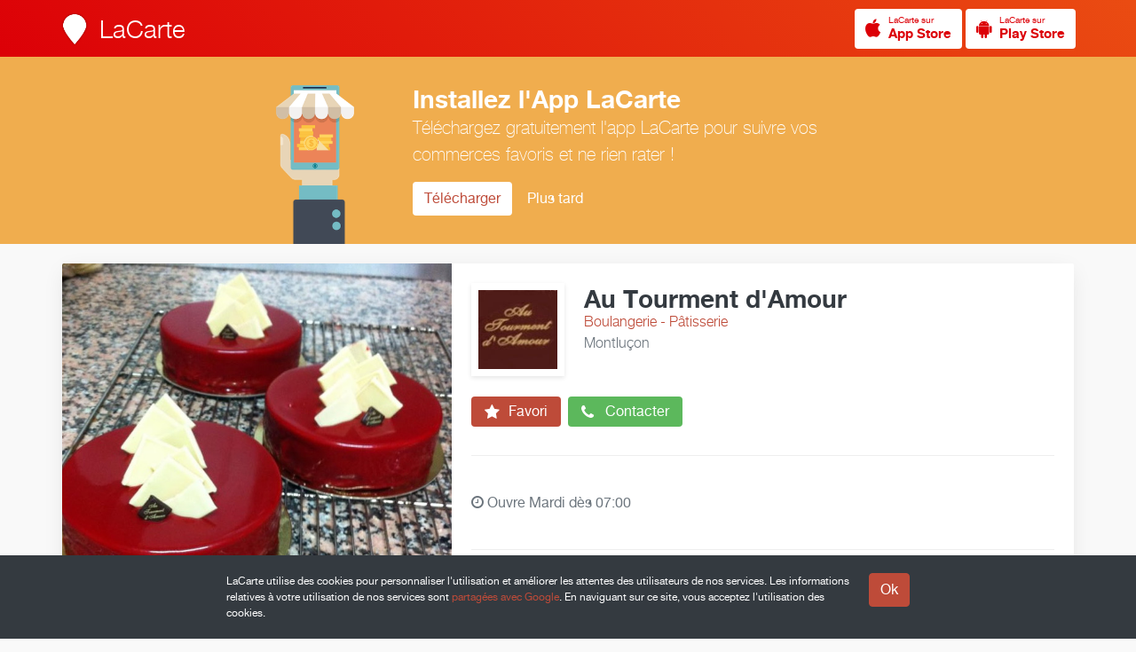

--- FILE ---
content_type: text/html; charset=UTF-8
request_url: https://www.lacarte.com/20226/infos/
body_size: 7002
content:










<!DOCTYPE html>

<!--
                              .888.
    888                    .888888888                      Z88
    888                    O88O   =888                     Z88
    888         8888888.  O88~     =887  8888888.  888~O8 888888  Z888888
    888        888   888  888           888   888  888888  Z88   8887  88O
    888             8888  888                8888  888,    Z88   888    88O
    888        $88888888  888       ::  $88888O88  888     Z88   8888888888
    888        88O   888   888     888  888  .888  888     Z88   888
    8888888888 888:~8888   =888888888   888:~8888  888     Z8888 ~88888O88
    8888888888  888O ~88O    :O8888      888O ~88O D88      Z8O8   78888,
-->

<html lang="fr" itemscope itemtype="http://schema.org/LocalBusiness">

<head prefix="og: http://ogp.me/ns# fb: http://ogp.me/ns/fb# place: http://ogp.me/ns/place# business: http://ogp.me/ns/business#">

    <meta charset="utf-8">

    <title>Au Tourment d'Amour &gt; Infos | LaCarte</title>

    <link rel="shortcut icon" href="/site/S/favicons/favicon.ico" type="image/x-icon"/>

    <meta name="viewport" content="width=device-width, initial-scale=1.0, maximum-scale=1.0, user-scalable=no" />

    
    

        <link rel="canonical" href="https://www.lacarte.com/20226/=/Boulangerie---Pâtisserie/Montluçon/03100/Au-Tourment-d'Amour"/>

        <link rel="alternate shorter" href="https://www.lacarte.com/20226"/>
    <link rev="canonical" href="https://www.lacarte.com/20226"/>
        
    <meta name="mode" content="prod"/>

    
    
        <meta name="keywords" content="LaCarte,MaVitrine,Au Tourment d'Amour,Boulangerie - Pâtisserie,Montluçon,03100,ABP Lagnieu Minoterie Roche (farine),Moulin de Coston,Chocolat Valrhona,Pains au levain,Pains aromatiques,Pains spéciaux,Pâtisserie" />
    
        <meta name="description" content="Au tourment d'amour Notre boulangerie-pâtisserie est à votre service tout au long de la semaine. Nous vous proposons une gamme complète et variée de baguettes et de pains. Nous vous invitons à goûter à nos spécialités comme les pains au levain, les pains aromatiques ou encore les pains spéciaux. Nous proposons également des fabrications artisanales maison. Retrouver aussi notre sélection de pâtisseries. Nous vous attendons." />
    
        <meta name="ICBM" content="46.3370619, 2.6020088"/>
    
    <!-- app -->

    <meta name="apple-itunes-app" content="app-id=482626686"/>

    <!-- OPEN GRAPH -->

    <meta property="fb:app_id" content="296834083739058" />


    <meta property="og:site_name" content="LaCarte"/>

        <meta property="og:title" content="Au Tourment d'Amour"/>
    
        <meta property="og:url" content="https://www.lacarte.com/20226/=/Boulangerie---Pâtisserie/Montluçon/03100/Au-Tourment-d'Amour"/>
    
        <meta property="og:description" content="Au tourment d'amour Notre boulangerie-pâtisserie est à votre service tout au long de la semaine. Nous vous proposons une gamme complète et variée de baguettes et de pains. Nous vous invitons à goûter à nos spécialités comme les pains au levain, les pains aromatiques ou encore les pains spéciaux. Nous proposons également des fabrications artisanales maison. Retrouver aussi notre sélection de pâtisseries. Nous vous attendons." />
    
        <meta property="og:image" content="https://d10cqbclutpdyv.cloudfront.net/media/photo/6054.906b9f1d.640x.jpg" />
    <meta property="og:image:type" content="image/jpeg" />
    <meta property="og:image:height" content="640" />
    <meta property="og:image:width" content="640" />
    <meta itemprop="image" content="https://d10cqbclutpdyv.cloudfront.net/media/photo/6054.906b9f1d.640x.jpg">
    
    
    <meta property="og:type" content="business.business" />

        <meta property="business:contact_data:street_address" content="5 rue d'Alembert" />
            <meta property="business:contact_data:locality"       content="Montluçon" />
    <meta property="business:contact_data:postal_code"    content="03100" />
    <meta property="business:contact_data:country_name"   content="fr" />
            <meta property="place:location:latitude"              content="46.3370619" />
    <meta property="place:location:longitude"             content="2.6020088" />
    <meta property="place:location:altitude"             content="0" />
    
    
    
    
    
    
    
    <!-- twitter:card -->

    <meta name="twitter:card" content="summary" />
    <meta name="twitter:site" content="@LaCarte" />

        <meta name="twitter:title" content="Au Tourment d'Amour" />
        <meta name="twitter:description" content="Afficher sur LaCarte." />
        <meta name="twitter:image" content="https://d10cqbclutpdyv.cloudfront.net/media/photo/6054.906b9f1d.640x.jpg" />
            <meta name="twitter:url" content="https://www.lacarte.com/20226/=/Boulangerie---Pâtisserie/Montluçon/03100/Au-Tourment-d'Amour" />
    
    
    <!-- twitter:app -->

    <meta name="tweet-text" content="Découvrez Au Tourment d'Amour sur LaCarte."/>

    <meta name="twitter:app:name:iphone" content="LaCarte"/>
    <meta name="twitter:app:id:iphone" content="482626686">
    <meta name="twitter:app:url:iphone" content="lacarte://seller/20226">
    <meta name="twitter:app:name:ipad" content="LaCarte"/>
    <meta name="twitter:app:id:ipad" content="482626686"/>
    <meta name="twitter:app:url:ipad" content="lacarte://seller/20226"/>
    <meta name="twitter:app:name:googleplay" content="LaCarte"/>
    <meta name="twitter:app:id:googleplay" content="fr.zemap.LaCarte"/>
    <meta name="twitter:app:url:googleplay" content="lacarte://seller/20226"/>
    
        <meta itemprop="url" content="https://www.lacarte.com/20226" />
    
    
    <!-- assets -->

    

    <script type="text/javascript" charset="utf-8" src="https://s.lacarte.com/js/main-8a3602a664.js" ></script>
<link rel="stylesheet" charset="utf-8" type="text/css" href="https://s.lacarte.com/css/main-3990fdf1d0.css" />


</head>


<body data-cookie-disclaimer="true" data-autopromo="true">

			<a id="Top"></a>
<nav id="TopBar">
	
	<div class="row">

		<div class="logo">
			<a href="/">
			<img src="https://www.lacarte.com/site/S/icons/logo_32x40@2x.png" width="32" height="40">
			<h3>LaCarte</h3>
			</a>

		</div>

		<div class="right">

            
<a href="/app/download/1/ios" title="Télécharger LaCarte" class="StoreButton light small ">
<i class="fa fa-apple fa-2x image"></i>
<span>
    <small>LaCarte sur</small>
    <strong>App Store</strong>
</span>
</a>



<a href="/app/download/1/android" title="Télécharger LaCarte" class="StoreButton light small ">
    <i class="fa fa-android fa-2x image"></i>
<span>
    <small>LaCarte sur</small>
    <strong>Play Store</strong>
</span>
</a>


		</div>

	</div>

</nav>	
	<div id="Website">
				
		<!-- Header -->
		<!-- Header -->


<header id="Header">

    <div class="body">

        
        <div id="slider" class="slider" data-content="slider" data-slider-duration="10000" data-slider-aspect="true" data-slide-pagination="true" data-slide-lightbox="true">
            <div class="loading"><i class="fa fa-circle-o-notch fa-spin fa-2x"></i></div>
                                    <div data-src="//d10cqbclutpdyv.cloudfront.net/media/photo/6054.906b9f1d.640x.jpg"></div>
                        <div data-src="//d10cqbclutpdyv.cloudfront.net/media/photo/8613.5c3a0891.1024x.jpg"></div>
                        <div data-src="//d10cqbclutpdyv.cloudfront.net/media/photo/8614.3a9637e3.1024x.jpg"></div>
                        <div data-src="//d10cqbclutpdyv.cloudfront.net/media/photo/6059.cd9f09d8.640x.jpg"></div>
                        <div data-src="//d10cqbclutpdyv.cloudfront.net/media/photo/8616.2d4d8fd4.1024x.jpg"></div>
                        <div data-src="//d10cqbclutpdyv.cloudfront.net/media/photo/8615.545bb6ab.1024x.jpg"></div>
                        <div data-src="//d10cqbclutpdyv.cloudfront.net/media/photo/6062.d86fd351.640x.jpg"></div>
                        <div data-src="//d10cqbclutpdyv.cloudfront.net/media/photo/8600.e916d2c0.1024x.jpg"></div>
                        <div data-src="//d10cqbclutpdyv.cloudfront.net/media/photo/8601.2f4adf73.1024x.jpg"></div>
                        <div data-src="//d10cqbclutpdyv.cloudfront.net/media/photo/8602.66cca017.1024x.jpg"></div>
                                </div>

        
        <div class="about">
            
            <div class="infos">

                <img src="//dtapm051jtxyw.cloudfront.net/20226.128x.jpg?1431010203" alt="" width="128" height="128" class="buddy"  p_group_id="" p_type="buddy" />

                <div class="seller-text">

                    <h2 itemprop="name">Au Tourment d'Amour</h2>
                    <p class="activity">Boulangerie - Pâtisserie</p>
                                        <p class="locality">Montluçon</p>
                    
                </div> <!-- / seller-text -->

            </div> <!-- / infos -->

            <div class="actions">

                <a class="button follow" data-tooltip-content="#tooltip-app-only" data-tooltip-trigger="hover">

                    <i class="fa fa-star fa-2x"></i> Favori

                </a>
                <a class="button call" href="#" data-popup="method:url,data:/20226/popup/call">

                    <i class="fa fa-phone fa-2x"></i> Contacter

                </a>

            </div> <!-- / actions -->

            <div class="details">

                                    

<p class="opening">

    <i class="fa fa-clock-o clock is-closed"></i>

    
                    Ouvre
        
                    Mardi
                        dès 07:00
        
    

</p>


                
                <div class="counts">

                    <!--

                    <div data-popup="method:url,data:/20226/popup/recos">
                            <span class="count">0</span>
                            <span class="label">Reco.</span>
                    </div>

                    <div data-popup="method:url,data:/20226/popup/customers">
                            <span class="count">2</span>
                            <span class="label">Abonnés</span>
                    </div>

                    -->

                    
                </div>

            </div> <!-- / details -->

            <div class="social">
                
                <div id="likes" class="SocialButtons likes" data-defer="true" data-delay="1000">
	<div>
		<div class="facebook">
			<div class="fb-like" data-href="https://developers.facebook.com/docs/plugins/" data-layout="button" data-action="like" data-show-faces="true" data-share="false"></div>
					</div>

		<div class="google">
			<g:plusone data-size="tall" data-annotation="bubble" data-size="stanard" data-count="false"></g:plusone>
		</div>

		<div class="twitter">
			<a href="https://twitter.com/share" data-url="%tinyurl%" class="twitter-share-button" data-count="none" data-via="lacarte" data-lang="fr">Tweeter</a>
		</div>

		<div class="pinterest" data-link="//pinterest.com/pin/create/button/?url=%url%&media=%photo%&description=%title%%NL%%NL%%desc%">
			<a href="#" class="pin-it-button" data-pin-do="buttonPin" data-pin-color="red"><img border="0" src="//assets.pinterest.com/images/pidgets/pinit_fg_en_rect_gray_20.png" title="Pin It" /></a>
		</div>

	</div>

</div>


            </div>

        </div>

    </div> <!-- / body -->

</header>
<!-- / Header
		<!-- Nav -->
		<nav id="Navbar" class="sps">

    <div>

        <ul>

            <li ><a href="/20226/feed/">Actualité</a></li>
            <li ><a href="/20226/catalog/">Catalogue</a></li>
            <li class="active"><a href="/20226/infos/">Infos</a></li>
            <li class="pull"></li>

        </ul>

    </div> <!-- / content -->

</nav> <!-- / seller-navbar -->
		<div id="Body" class="full has-navbar">

			<div id="Main">

				








<div class="row">

    <!-- Infos -->

    
        <div class="Infos">

        <div class="slogan">
                        <h3>Au tourment d'amour</h3>
                        <p class="description readmore" itemprop="description">Notre boulangerie-pâtisserie est à votre service tout au long de la semaine.<br />
<br />
Nous vous proposons une gamme complète et variée de baguettes et de pains. Nous vous invitons à goûter à nos spécialités comme les pains au levain, les pains aromatiques ou encore les pains spéciaux. Nous proposons également des fabrications artisanales maison.<br />
<br />
Retrouver aussi notre sélection de pâtisseries.<br />
<br />
Nous vous attendons.</p>
        </div>

    </div>
    
    
            
                
        <div class="Infos" itemprop="location" itemscope itemtype="http://schema.org/Place">
            
            <div class="address" id="address-12187">

                <div class="static-map" itemprop="geo" itemscope itemtype="http://schema.org/GeoCoordinates">
                    <div class="StaticMap" staticmap-geo="46.3370619,2.6020088" staticmap-google-key="AIzaSyBtUHkd3w_StGOaTJY3AnHpMERZdbSbL7s" staticmap-assets-base-url="https://s.lacarte.com/img/portal/" staticmap-is-around="0"></div>
                    <meta itemprop="latitude" content="46.33706" />
                    <meta itemprop="longitude" content="2.60201" />
                </div>

                <div class="postal" itemprop="address" itemscope itemtype="http://schema.org/PostalAddress">

                    
                    <address>
                        <span itemprop="streetAddress">5 rue d'Alembert</span><br>
                        <span itemprop="addressLocality">Montluçon</span> <span itemprop="postalCode">03100</span>, <span itemprop="addressCountry">France</span>
                    </address>

                                                            
                    <form data-geolocation-itinary="true" action="//maps.google.com" method="get" target="_blank">
                        <input type="hidden" name="saddr" value=""/>
                        <input type="hidden" name="daddr" value="46.33706,2.60201"/>
                        <button class="btn btn-xs">Afficher sur Google Maps</button>
                        <p class="itinary-checkbox">
                            <label><input type="checkbox" autocomplete="off" name=""/> <span>Afficher l'itinéraire ?</span></label>
                        </p>
                        <div style="display:none">
                            <span data-string-name="loading">Localisation en cours…</span>
                            <span data-string-name="success">Localisation réussie</span>
                            <span data-string-name="failure">Impossible de vous localiser</span>
                        </div>
                    </form>
                    
                </div>

            </div>

            
            
            <div class="meta">
                <span class="data" itemprop="telephone">
                <a href="tel:04 70 05 18 66">04 70 05 18 66</a>
                                </span>

                <span class="label"><i class="fa fa-phone"></i>                    Téléphone fixe &nbsp;
                </span>
            </div>

            
        </div>
    

    <div class="Infos">

        <div class="hours">

            <h5>Horaires</h5>

            
                <p>

<p class="opening">

    <i class="fa fa-clock-o clock is-closed"></i>

    
                    Ouvre
        
                    Mardi
                        dès 07:00
        
    

</p>

</p>

                <table class="table">
                    <tbody>

                        
                            
                                                        
                            <tr class="">
                                <td class="day">Lundi</td>
                                




<td class="hour" colspan="2" itemprop="openingHoursSpecification" itemscope itemtype="http://schema.org/OpeningHoursSpecification">

        <small>Fermé</small>
    </td>



                            </tr>

                        
                            
                                                        
                            <tr class="">
                                <td class="day">Mardi</td>
                                




<td class="hour" itemprop="openingHoursSpecification" itemscope itemtype="http://schema.org/OpeningHoursSpecification">
        <link itemprop="dayOfWeek" href="http://purl.org/goodrelations/v1#Tuesday">
    <time itemprop="opens" datetime="07:00">07:00</time> &ndash; <time itemprop="closes" datetime="13:00">13:00</time>
    </td>
<td class="hour" itemprop="openingHoursSpecification" itemscope itemtype="http://schema.org/OpeningHoursSpecification">
        <link itemprop="dayOfWeek" href="http://purl.org/goodrelations/v1#Tuesday">
    <time itemprop="opens" datetime="15:00">15:00</time> &ndash; <time itemprop="closes" datetime="19:00">19:00</time>
    </td>


                            </tr>

                        
                            
                                                        
                            <tr class="">
                                <td class="day">Mercredi</td>
                                




<td class="hour" itemprop="openingHoursSpecification" itemscope itemtype="http://schema.org/OpeningHoursSpecification">
        <link itemprop="dayOfWeek" href="http://purl.org/goodrelations/v1#Wednesday">
    <time itemprop="opens" datetime="07:00">07:00</time> &ndash; <time itemprop="closes" datetime="13:00">13:00</time>
    </td>
<td class="hour" itemprop="openingHoursSpecification" itemscope itemtype="http://schema.org/OpeningHoursSpecification">
        <link itemprop="dayOfWeek" href="http://purl.org/goodrelations/v1#Wednesday">
    <time itemprop="opens" datetime="15:00">15:00</time> &ndash; <time itemprop="closes" datetime="19:00">19:00</time>
    </td>


                            </tr>

                        
                            
                                                        
                            <tr class="">
                                <td class="day">Jeudi</td>
                                




<td class="hour" itemprop="openingHoursSpecification" itemscope itemtype="http://schema.org/OpeningHoursSpecification">
        <link itemprop="dayOfWeek" href="http://purl.org/goodrelations/v1#Thursday">
    <time itemprop="opens" datetime="07:00">07:00</time> &ndash; <time itemprop="closes" datetime="13:00">13:00</time>
    </td>
<td class="hour" itemprop="openingHoursSpecification" itemscope itemtype="http://schema.org/OpeningHoursSpecification">
        <link itemprop="dayOfWeek" href="http://purl.org/goodrelations/v1#Thursday">
    <time itemprop="opens" datetime="15:00">15:00</time> &ndash; <time itemprop="closes" datetime="19:00">19:00</time>
    </td>


                            </tr>

                        
                            
                                                        
                            <tr class="">
                                <td class="day">Vendredi</td>
                                




<td class="hour" itemprop="openingHoursSpecification" itemscope itemtype="http://schema.org/OpeningHoursSpecification">
        <link itemprop="dayOfWeek" href="http://purl.org/goodrelations/v1#Friday">
    <time itemprop="opens" datetime="07:00">07:00</time> &ndash; <time itemprop="closes" datetime="13:00">13:00</time>
    </td>
<td class="hour" itemprop="openingHoursSpecification" itemscope itemtype="http://schema.org/OpeningHoursSpecification">
        <link itemprop="dayOfWeek" href="http://purl.org/goodrelations/v1#Friday">
    <time itemprop="opens" datetime="15:00">15:00</time> &ndash; <time itemprop="closes" datetime="19:00">19:00</time>
    </td>


                            </tr>

                        
                            
                                                        
                            <tr class="">
                                <td class="day">Samedi</td>
                                




<td class="hour" itemprop="openingHoursSpecification" itemscope itemtype="http://schema.org/OpeningHoursSpecification">
        <link itemprop="dayOfWeek" href="http://purl.org/goodrelations/v1#Saturday">
    <time itemprop="opens" datetime="07:00">07:00</time> &ndash; <time itemprop="closes" datetime="13:00">13:00</time>
    </td>
<td class="hour" itemprop="openingHoursSpecification" itemscope itemtype="http://schema.org/OpeningHoursSpecification">
        <link itemprop="dayOfWeek" href="http://purl.org/goodrelations/v1#Saturday">
    <time itemprop="opens" datetime="15:00">15:00</time> &ndash; <time itemprop="closes" datetime="19:00">19:00</time>
    </td>


                            </tr>

                        
                            
                                                        
                            <tr class="active">
                                <td class="day">Dimanche</td>
                                




<td class="hour" colspan="2" itemprop="openingHoursSpecification" itemscope itemtype="http://schema.org/OpeningHoursSpecification">

        <link itemprop="dayOfWeek" href="http://purl.org/goodrelations/v1#Sunday">
    <time itemprop="opens" datetime="07:00">07:00</time> &ndash; <time itemprop="closes" datetime="12:30">12:30</time>
    </td>



                            </tr>

                        
                    </tbody>
                </table>

                
            
        </div>

    </div>

    <div class="Infos only-full">
        
        <div class="list">
            
            <h5>Services proposés</h5>

            
                <ul>
                    
                    <li>Pains au levain</li>

                    
                    <li>Pains aromatiques</li>

                    
                    <li>Pains spéciaux</li>

                    
                    <li>Pâtisserie</li>

                                    </ul>

            
        </div>

    </div>

    <div class="Infos only-full">
        
        <div class="list">
            
            <h5>Marques Distribuées</h5>

            
                <ul>
                    
                    <li>ABP Lagnieu Minoterie Roche (farine)</li>

                    
                    <li>Moulin de Coston</li>

                    
                    <li>Chocolat Valrhona</li>

                                    </ul>

            
        </div>

    </div>

    <div class="Infos only-full">
        
        <div class="list">
            
            <h5>Les Plus</h5>

                            <p class="empty">Non indiqué</p>
            
        </div>

    </div>

    <div class="Infos only-side sps" data-sps-top="88">
        
        <div class="apps">

	<h3 class="title">Suivez l'actualité de <em>Au Tourment d'Amour</em> depuis votre smartphone</h3>
	<p class="description">Installez l'application gratuite <strong>LaCarte</strong> pour ne rien manquer des actualités et des offres exclusives de <em>Au Tourment d'Amour</em>.</p>
	<p>
	    	    <a href="https://www.lacarte.com/app/download/1/ios" class="btn"><i class="fa fa-apple"></i>iPhone</a>
	    <a href="https://www.lacarte.com/app/download/1/android" class="btn"><i class="fa fa-android"></i>Android</a>
	    	</p>

	<div class="device-preview " style="">

		<div class="preview">
	        <div class="top">
	            Au Tourment d'Amour
	        </div>

	        	            <div class="photo">
	                <img alt="Au Tourment d'Amour" src="//d10cqbclutpdyv.cloudfront.net/media/photo/6054.906b9f1d.640x.jpg" width="640" height="640" />
	            </div>
	        
	        <div class="infos">
	            <div class="buddy">
	                <img src="//dtapm051jtxyw.cloudfront.net/20226.128x.jpg?1431010203" alt="" width="128" height="128" class="buddy"  p_group_id="" p_type="buddy" />
	            </div>
	            <h5>Au Tourment d'Amour</h5>
	            <h6>Boulangerie - Pâtisserie</h6>
	            	            <span class="location">Montluçon</span>
	            	        </div>
	    </div>

	</div>
</div>
    </div>

</div>
			</div> <!-- / feed-block -->

			<div id="Side">

				

			</div> <!-- / infos-block -->

		</div> <!-- / Body -->

	</div> <!-- / Website -->

	<!-- footer -->

			<div class="GoTopButton">
    <div><i class="icon-arrow-top"></i></div>
</div>

<footer id="Footer">

	<div class="row">

        <div class="container">

            <div class="FooterContent infos">

            	<div class="info">

					<h4>à propos</h4>
					<p class="text">
						La plate-forme LaCarte et ses applications mobiles permettent aux Professionnels de mieux communiquer auprès de leurs clients et prospects.
					</p>
					<a href="/site">En savoir plus</a>

				</div>

				<div class="info">

					<h4>Particuliers</h4>
					<p class="text">
						Installez l'application gratuite <strong>LaCarte</strong> pour suivre l'actualité de <em>Au Tourment d'Amour</em> sur votre mobile.
					</p>

					<a href="/site/user">En savoir plus</a>

				</div>

				<div class="info">

					<h4>Professionnels</h4>
					<p class="text">
						Installez l'application <strong>MaVitrine</strong> et créez vous aussi votre vitrine en quelques minutes seulement.
					</p>

					<a href="/site/pro">En savoir plus</a>

				</div>

            	<div class="Separator"></div>

            	<div class="Copyright">
                    Copyright &copy; ZeMAP 2026 - Tous droits réservés.
                </div>

            </div>

        </div>

    </div>

</footer>
		
	<!-- Modal -->

	<!-- faire une modale générique, et la cloner/modifier pour la rendre spécifique au content ou autre -->

<div class="modal fade" id="content-modal" tabindex="-1" role="dialog" aria-labelledby="contentModal">
    <div class="modal-dialog modal-md">
        <div class="modal-content">

            <!-- <div class="modal-header">
                <a class="close pull-right" data-dismiss="modal" aria-label="Close"><i class="fa fa-times"></i></a>
                <div class="clearfix"></div>
                <h4 class="modal-title">Modal title</h4>
            </div> -->

            <div class="modal-body">

                <div class="loading"><i class="fa fa-circle-o-notch fa-spin fa-2x"></i></div>

                <div class="modal-content-body">

                </div>
            </div>

            <div class="modal-footer">
                <p class="text-center">
                    <a href="#" class="btn" data-dismiss="modal" aria-label="Close">Fermer</a>
                </p>
            </div>

            <a class="close_modal"><i class="fa fa-times"></i></a>
        </div>
    </div>
</div>

	<!-- Tooltips -->
	<div id="tooltip-app-only" class="Tooltip">
	<i></i>
	<div class="Body">
		Fonction disponible depuis l'App LaCarte uniquement.
	</div>
</div>
</body>


<div id="global-strings" style="display:none">
	<span data-name="see-more">Voir plus</span>
	<span data-name="see-less">Voir moins</span>
</div>


<!-- GA -->

<script>
	(function(i,s,o,g,r,a,m){
		i['GoogleAnalyticsObject']=r;i[r]=i[r]||function(){
					(i[r].q=i[r].q||[]).push(arguments)},i[r].l=1*new Date();a=s.createElement(o),
				m=s.getElementsByTagName(o)[0];a.async=1;a.src=g;m.parentNode.insertBefore(a,m)
	})(window,document,'script','//www.google-analytics.com/analytics.js','ga');

	ga('create', 'UA-33457131-1', 'auto');
	ga('send', 'pageview');

</script>


</html>

--- FILE ---
content_type: text/html; charset=utf-8
request_url: https://accounts.google.com/o/oauth2/postmessageRelay?parent=https%3A%2F%2Fwww.lacarte.com&jsh=m%3B%2F_%2Fscs%2Fabc-static%2F_%2Fjs%2Fk%3Dgapi.lb.en.2kN9-TZiXrM.O%2Fd%3D1%2Frs%3DAHpOoo_B4hu0FeWRuWHfxnZ3V0WubwN7Qw%2Fm%3D__features__
body_size: 161
content:
<!DOCTYPE html><html><head><title></title><meta http-equiv="content-type" content="text/html; charset=utf-8"><meta http-equiv="X-UA-Compatible" content="IE=edge"><meta name="viewport" content="width=device-width, initial-scale=1, minimum-scale=1, maximum-scale=1, user-scalable=0"><script src='https://ssl.gstatic.com/accounts/o/2580342461-postmessagerelay.js' nonce="hL_Bi0FeG6qhYmqerk6Lhw"></script></head><body><script type="text/javascript" src="https://apis.google.com/js/rpc:shindig_random.js?onload=init" nonce="hL_Bi0FeG6qhYmqerk6Lhw"></script></body></html>